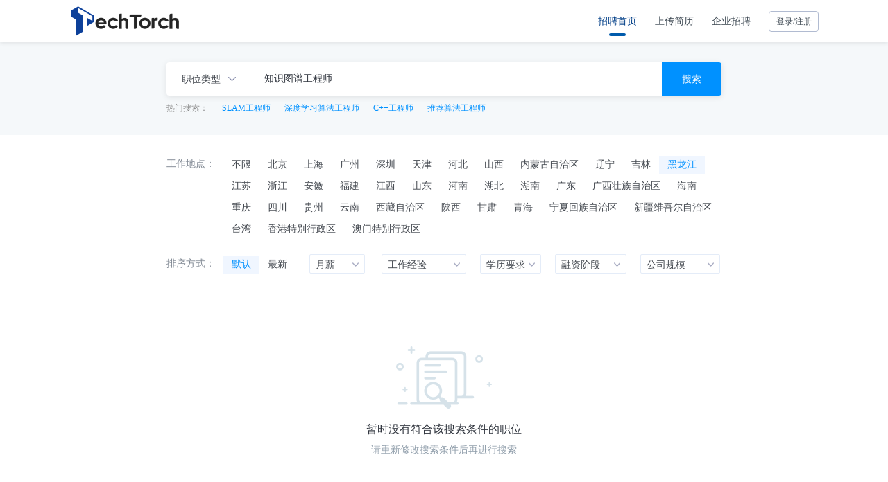

--- FILE ---
content_type: text/html; charset=UTF-8
request_url: https://job.shenlanxueyuan.com/search?keyword=%E7%9F%A5%E8%AF%86%E5%9B%BE%E8%B0%B1%E5%B7%A5%E7%A8%8B%E5%B8%88&order_by=none&addr_id=360000&new_addr_id=360000&new_addr_id=230000
body_size: 13309
content:
<!DOCTYPE html>
<html>
	<head>
		<meta charset="utf-8" />
		<meta name="viewport" content="width=device-width, initial-scale=1.0, maximum-scale=1.0, user-scalable=no">
		<meta http-equiv="X-UA-Compatible" content="IE=Edge，chrome=1">
		<!--### 让360双核浏览器用webkit内核渲染页面 -->
		<link href="https://stajob.shenlanxueyuan.com/favicon.ico?v=2022012001" rel="shortcut icon">
		<meta name="renderer" content="webkit">
		<link rel="stylesheet" type="text/css" href="https://stajob.shenlanxueyuan.com/layui/css/layui.css?v=2022012001">
		<link rel="stylesheet" type="text/css" href="https://stajob.shenlanxueyuan.com/css/pc_css/resetstyle.css?v=2022012001">
		<link rel="stylesheet" type="text/css" href="https://stajob.shenlanxueyuan.com/css/pc_css/header-footer.css?v=2022012001">
		<link rel="stylesheet" type="text/css" href="https://stajob.shenlanxueyuan.com/css/pc_css/swiper.min.css?v=2022012001">
				<link rel="stylesheet" type="text/css" href="https://stajob.shenlanxueyuan.com/css/job2021.min.css?v=2022012001" >
				<!-- <link rel="stylesheet" href="css/company-detail.css" /> -->
		<title>TechTorch-专注新技术招聘</title>
	</head>
	<body>
		
		<!--###header-->
		<div class="header_bg">
			<div class="slam_header ">
				<a class="header_logo clearfix fl" href="/" >
					<img src="https://stajob.shenlanxueyuan.com/img/2021/TechTorch@2x.png?v=2022012001" class="fl" />
					<!-- <h1 class="fl">线上招聘专场</h1> -->
				</a>
				<ul class="header-link fr">
					<li>
						<a href="/" class="nav-title active"  style=" text-decoration: none;">招聘首页</a>
					</li>
					<li>
												<a flag-stauts='1' class="nav-title js-nav-title" href="javascript:;" style="text-decoration: none;" class="ajax_sms_login">上传简历</a>
											</li>
											<li>
							<a flag-stauts='2' class="nav-title js-nav-title" href="javascript:;" style="text-decoration: none;" class="ajax_sms_login">企业招聘</a>
						</li>
					
					<li class="Resume-submitted hide">
												<a class="nav-title" href="javascript:;" class="ajax_sms_login" style=" text-decoration: none;">已投递的岗位</a>
											</li>
					<li class="login-title-entry">
						<div class="login-header">
													<div class="login-btn js-login-btn">
								<span>登录/注册</span>
							</div>
												</div>
					</li>
				</ul>
			</div>
		</div>
		
		<div class="alert-login-dailog hide">
			<div class="alert-login-conent">
				<div class="login-techTorch">
					<img style="width:300px;" src="https://stajob.shenlanxueyuan.com/img/login/cebian_pic@2x.png?v=2022012001" alt="">
					<div class="qrcode">
						<img src="https://stajob.shenlanxueyuan.com/img/login/zhaopin.jpeg?v=2022012001" alt="">
					</div>
					<div class="qrcode-recruit hide" style="background: none;">
						<img src="https://stajob.shenlanxueyuan.com/img/login/zfh@2x.png?v=2022012001" alt="">
						<span class="qrcode-info">如需开通招聘账号，请联系助理</span>
					</div>
				</div>
				<div class="user-search">
					<div class="right-radius" style="position: relative;">
						<div class="close-alert js-close-alert" style="position: absolute;right: 0;">
							<img src="https://stajob.shenlanxueyuan.com/img/login/guanbi_icon@2x.png?v=2022012001" alt="">
						</div>
					</div>

					<div class="tech-login-title">
						<div login-identification="1" class="title-item active">我要找工作</div>
						<div login-identification="2" class="title-item">我要招聘</div>
					</div>

					<div class="user-login-search">
						<form class="search-surface" action="#">
							<!-- 手机号 -->
							<div class="user-phone-box">
								<span>
									<img class="icon-user-login" src="https://stajob.shenlanxueyuan.com/img/login/phone_icon@2x.png?v=2022012001" alt="">
								</span>
								<input class="user-phone js-user-phone" placeholder="请输入手机号" type="text">
								<div class="dowebok-code js-dowebbok">
									<input type="hidden" name="telext" value="86">
									<i class="sl-icon sl-icon-shoujihao1_icon"></i>
									<div style="display: flex;justify-content: space-between;margin-top: 2px;">
									<span class="placeholder-code">+ 86</span><img class="placeholder-icon" src="https://stajob.shenlanxueyuan.com/img/login/zhankai_icon@2x.png?v=2022012001" alt="">
									</div>
									<ul class="moblie-code hide">
										<li value="86">中国 +86</li>
										<li value="1">美国 +1</li>
										<li value="81">日本 +81</li>
										<li value="852">中国香港 +852</li>
										<li value="853">中国澳门 +853</li>
										<li value="886">中国台湾 +886</li>
										<li value="60">马来西亚 +60</li>
										<li value="61">澳大利亚 +61</li>
										<li value="1">加拿大 +1</li>
										<li value="44">英国 +44</li>
										<li value="65">新加坡 +65</li>
										<li value="49">德国 +49</li>
										<li value="7">俄罗斯 +7</li>
										<li value="20">埃及 +20</li>
										<li value="27">南非 +27</li>
										<li value="30">希腊 +30</li>
										<li value="31">荷兰 +31</li>
										<li value="32">比利时 +32</li>
										<li value="33">法国 +33</li>
										<li value="34">西班牙 +34</li>
										<li value="36">匈牙利 +36</li>
										<li value="39">意大利 +39</li>
										<li value="40">罗马尼亚 +40</li>
										<li value="41">瑞士 +41</li>
										<li value="43">奥地利 +43</li>
										<li value="45">丹麦 +45</li>
										<li value="46">瑞典 +46</li>
										<li value="47">挪威 +47</li>
										<li value="48">波兰 +48</li>
										<li value="51">秘鲁 +51</li>
										<li value="52">墨西哥 +52</li>
										<li value="53">古巴 +53</li>
										<li value="54">阿根廷 +54</li>
										<li value="55">巴西 +55</li>
										<li value="56">智利 +56</li>
										<li value="57">哥伦比亚 +57</li>
										<li value="58">委内瑞拉 +58</li>
										<li value="62">印度尼西亚 +62</li>
										<li value="63">菲律宾 +63</li>
										<li value="64">新西兰 +64</li>
										<li value="66">泰国 +66</li>
										<li value="7">哈萨克斯坦 +7</li>
										<li value="82">韩国 +82</li>
										<li value="84">越南 +84</li>
										<li value="90">土耳其 +90</li>
										<li value="91">印度 +91</li>
										<li value="92">巴基斯坦 +92</li>
										<li value="93">阿富汗 +93</li>
										<li value="94">斯里兰卡 +94</li>
										<li value="95">缅甸 +95</li>
										<li value="98">伊朗 +98</li>
										<li value="212">摩洛哥 +212</li>
										<li value="213">阿尔及利亚 +213</li>
										<li value="216">突尼斯 +216</li>
										<li value="218">利比亚 +218</li>
										<li value="220">冈比亚 +220</li>
										<li value="221">塞内加尔 +221</li>
										<li value="223">马里 +223</li>
										<li value="224">几内亚 +224</li>
										<li value="225">科特迪瓦 +225</li>
										<li value="226">布基纳法索 +226</li>
										<li value="227">尼日尔 +227</li>
										<li value="228">多哥 +228</li>
										<li value="229">贝宁 +229</li>
										<li value="230">毛里求斯 +230</li>
										<li value="231">利比里亚 +231</li>
										<li value="232">塞拉利昂 +232</li>
										<li value="233">加纳 +233</li>
										<li value="234">尼日利亚 +234</li>
										<li value="235">乍得 +235</li>
										<li value="236">中非共和国 +236</li>
										<li value="237">喀麦隆 +237</li>
										<li value="239">圣多美和普林西比 +239</li>
										<li value="241">加蓬 +241</li>
										<li value="243">刚果民主共和国 +243</li>
										<li value="244">安哥拉 +244</li>
										<li value="247">阿森松岛 +247</li>
										<li value="248">塞舌尔 +248</li>
										<li value="249">苏丹 +249</li>
										<li value="251">埃塞俄比亚 +251</li>
										<li value="252">索马里 +252</li>
										<li value="253">吉布提 +253</li>
										<li value="254">肯尼亚 +254</li>
										<li value="255">坦桑尼亚 +255</li>
										<li value="256">乌干达 +256</li>
										<li value="257">布隆迪 +257</li>
										<li value="258">莫桑比克 +258</li>
										<li value="260">赞比亚 +260</li>
										<li value="261">马达加斯加 +261</li>
										<li value="263">津巴布韦 +263</li>
										<li value="264">纳米比亚 +264</li>
										<li value="265">马拉维 +265</li>
										<li value="266">莱索托 +266</li>
										<li value="267">博茨瓦纳 +267</li>
										<li value="268">斯威士兰 +268</li>
										<li value="350">直布罗陀 +350</li>
										<li value="351">葡萄牙 +351</li>
										<li value="352">卢森堡 +352</li>
										<li value="353">爱尔兰 +353</li>
										<li value="354">冰岛 +354</li>
										<li value="355">阿尔巴尼亚 +355</li>
										<li value="356">马耳他 +356</li>
										<li value="357">塞浦路斯 +357</li>
										<li value="358">芬兰 +358</li>
										<li value="359">保加利亚 +359</li>
										<li value="370">立陶宛 +370</li>
										<li value="371">拉脱维亚 +371</li>
										<li value="372">爱沙尼亚 +372</li>
										<li value="373">摩尔多瓦 +373</li>
										<li value="374">亚美尼亚 +374</li>
										<li value="375">白俄罗斯 +375</li>
										<li value="376">安道尔共和国 +376</li>
										<li value="377">摩纳哥 +377</li>
										<li value="378">圣马力诺 +378</li>
										<li value="380">乌克兰 +380</li>
										<li value="386">斯洛文尼亚 +386</li>
										<li value="420">捷克 +420</li>
										<li value="421">斯洛伐克 +421</li>
										<li value="423">列支敦士登 +423</li>
										<li value="501">伯利兹 +501</li>
										<li value="502">瓜地马拉 +502</li>
										<li value="503">萨尔瓦多 +503</li>
										<li value="504">洪都拉斯 +504</li>
										<li value="505">尼加拉瓜 +505</li>
										<li value="506">哥斯达黎加 +506</li>
										<li value="507">巴拿马 +507</li>
										<li value="509">海地 +509</li>
										<li value="591">玻利维亚 +591</li>
										<li value="592">圭亚那 +592</li>
										<li value="593">厄瓜多尔 +593</li>
										<li value="594">法属圭亚那 +594</li>
										<li value="595">巴拉圭 +595</li>
										<li value="596">马提尼克 +596</li>
										<li value="597">苏里南 +597</li>
										<li value="598">乌拉圭 +598</li>
										<li value="673">文莱 +673</li>
										<li value="675">巴布亚新几内亚 +675</li>
										<li value="676">汤加 +676</li>
										<li value="677">所罗门群岛 +677</li>
										<li value="679">斐济 +679</li>
										<li value="682">库克群岛 +682</li>
										<li value="689">法属波利尼西亚 +689</li>
										<li value="855">柬埔寨 +855</li>
										<li value="856">老挝 +856</li>
										<li value="880">孟加拉国 +880</li>
										<li value="960">马尔代夫 +960</li>
										<li value="961">黎巴嫩 +961</li>
										<li value="962">约旦 +962</li>
										<li value="963">叙利亚 +963</li>
										<li value="964">伊拉克 +964</li>
										<li value="965">科威特 +965</li>
										<li value="966">沙特阿拉伯 +966</li>
										<li value="967">也门 +967</li>
										<li value="968">阿曼 +968</li>
										<li value="971">阿拉伯联合酋长国 +971</li>
										<li value="972">以色列 +972</li>
										<li value="973">巴林 +973</li>
										<li value="974">卡塔尔 +974</li>
										<li value="976">蒙古 +976</li>
										<li value="977">尼泊尔 +977</li>
										<li value="992">塔吉克斯坦 +992</li>
										<li value="993">土库曼斯坦 +993</li>
										<li value="994">阿塞拜疆 +994</li>
										<li value="995">格鲁吉亚 +995</li>
										<li value="996">吉尔吉斯斯坦 +996</li>
										<li value="998">乌兹别克斯坦 +998</li>
										<li value="1242">巴哈马 +1242</li>
										<li value="1246">巴巴多斯 +1246</li>
										<li value="1264">安圭拉岛 +1264</li>
										<li value="1268">安提瓜和巴布达 +1268</li>
										<li value="1345">开曼群岛 +1345</li>
										<li value="1441">百慕大群岛 +1441</li>
										<li value="1473">格林纳达 +1473</li>
										<li value="1664">蒙特塞拉特岛 +1664</li>
										<li value="1671">关岛 +1671</li>
										<li value="222">毛里塔尼亚 +222</li>
										<li value="1758">圣露西亚 +1758</li>
										<li value="1787">波多黎各 +1787</li>
										<li value="1809">多明尼加共和国 +1809</li>
										<li value="1868">特立尼达和多巴哥 +1868</li>
										<li value="1876">牙买加 +1876</li>
										<li value="381">塞尔维亚共和国 +381</li>
										<!-- {{ tel_li_select_options(86) }} -->
									</ul>
								</div>
							</div>
							
							<!-- 短信验证码 -->
							<div class="phone-code-box">
								<span>
									<img class="icon-user-login" src="https://stajob.shenlanxueyuan.com/img/login/mima_icon@2x.png?v=2022012001" alt="">
								</span>
								<input class="phone-code js-phone-code" placeholder="请输入短信验证码" type="text">
								<span class="get-message-code js-get-message-code">获取短信验证码</span>
							</div>
							<div class="btn-login js-submit-login">
								<a class="submit-login" href="javascript:;">注册/登录</a>
							</div>
							<div class="user-agreement">
								<input class="agreement-sections" type="checkbox">	请先阅读并同意 <a href="https://www.shenlanxueyuan.com/page/agreement" target="_blank" class="user-agre">《用户协议》</a>和 <a href="https://www.shenlanxueyuan.com/page/17" target="_blank" class="user-agre">《隐私协议》</a>
							</div>
						</form>
					</div>

					<div class="user-login-search-recruit hide">
						<!-- 邮箱 -->
						<div class="user-phone-box-email">
							<span>
								<img class="icon-user-login" src="https://stajob.shenlanxueyuan.com/img/login/phone_icon@2x.png?v=2022012001" alt="">
							</span>
							<input class="user-phone-recruit js-user-phone-recruit" placeholder="请输入邮箱" type="text">
						</div>
						<!-- 密码 -->
						<div class="phone-code-box-recruit">
							<span>
								<img class="icon-user-login" src="https://stajob.shenlanxueyuan.com/img/login/mima_icon@2x.png?v=2022012001" alt="">
							</span>
							<input class="phone-code-recruit js-phone-code-recruit" placeholder="请输入密码" type="password">
						</div>
						<div class="btn-login-recruit js-submit-login-recruit">
							<a class="submit-login-recruit">登录</a>
						</div>
					</div>
				</div>
			</div>
		</div>

	<script src="https://stajob.shenlanxueyuan.com/js/jquery-1.10.2.min.js?v=2022012001"></script>
	<script src="https://stajob.shenlanxueyuan.com/js/dist/md5.js?v=2022012001"></script>
	<script>
		let moblieCodeItem = '';
		//切换高亮
		let userPhone = '';
		let phoneCode = '';
		//手机号编码 默认中国
		let moblieCode = '86';
		//验证码倒计时
		let timer = '';
		//登陆状态
		
		//判断登陆入口
		let flagStatus = '';
		//判断是工作登陆 or 招聘登陆
		let userPhoneRecruit = '';
		let	phoneCodeRecruit = '';
		let ident = '1';
		
		let techTitle = document.querySelectorAll('.tech-login-title .title-item');
		//判断用户是否在登陆
		let user_info = JSON.parse(getCookie('user_info')) || '';
		if ( user_info ) {
			$('.login-btn').addClass('hide');
			$('.user-info-phone').removeClass('hide');
			$('.user-info-phone').html(`<span style="padding-right: 6px">${user_info.userPhone}</span><img class="triangle" style="width: 6px;height: 4px;padding-bottom: 4px;" src="https://stajob.shenlanxueyuan.com/img/login/xialajiantou_icon@2x.png?v=2022012001">`);
		}
		if ( user_info.jurisdiction ) {
			$('.login-title-entry').addClass('hide');
			$('.Resume-submitted').removeClass('hide');
		}
		$(document).off('mouseover','body').on('mouseover','body',function() {
			// $('.user-frame').addClass('hide');
			$('.triangle').css({
				"transform": "rotate(0deg)"
			})
		})
		//鼠标滑过手机号
		$(document).off('mouseover','.user-info-phone').on('mouseover','.user-info-phone',function(e) {
			$('.triangle').css({
				"transform": "rotate(180deg)"
			})
			$('.user-frame').removeClass('hide');
			e.stopPropagation();
		})
		$(document).off('click','.js-nav-title').on('click','.js-nav-title',function() {
			flagStatus='';
			flagStatus = $(this).attr('flag-stauts');
			$('.alert-login-dailog').removeClass('hide');
			if (flagStatus == 2) {
				$('.qrcode').addClass('hide');
				$('.qrcode-recruit').removeClass('hide');

				$('.user-login-search').addClass('hide');
				$('.user-login-search-recruit').removeClass('hide');

				for(let i=0; i<techTitle.length; i++) {
					techTitle[i].className='title-item';
					if (flagStatus == 2) {
						techTitle[1].className = 'title-item active';
					}
				}
			} else {
				techTitle[0].className = 'title-item active';
				techTitle[1].className = 'title-item';
				$('.qrcode').removeClass('hide');
				$('.qrcode-recruit').addClass('hide');

				$('.user-login-search').removeClass('hide');
				$('.user-login-search-recruit').addClass('hide');
			}
		})
		$(document).off('mouseleave','.user-frame').on('mouseleave','.user-frame',function() {
			$('.triangle').css({
				"transform": "rotate(0deg)"
			})
			$('.user-frame').addClass('hide');
		})
		//登陆注册头部 
		$(document).off('click','.js-login-btn').on('click','.js-login-btn',function() {
			flagStatus='';
			techTitle[0].className = 'title-item active';
			techTitle[1].className = 'title-item';
			
			$('.user-login-search').removeClass('hide');
			$('.user-login-search-recruit').addClass('hide');
			$('.qrcode').removeClass('hide');
			$('.qrcode-recruit').addClass('hide');
			$('.alert-login-dailog').removeClass('hide');
		})
		//关闭
		$(document).off('click','.js-close-alert').on('click','.js-close-alert',function(){
			$('.alert-login-dailog').addClass('hide');
		});
		//手机号码编号
		$(document).off('click','.js-dowebbok').on('click','.js-dowebbok',function(){
			$('.moblie-code').removeClass('hide');
			moblieCodeItem = document.querySelectorAll('.moblie-code li');
			for(let i=0; i<moblieCodeItem.length; i++) {
				moblieCodeItem[i].onclick = function(e) {
					moblieCode = $(this).attr('value');
					$('.placeholder-code').text(`+${$(this).attr('value')}`);
					$('.moblie-code').addClass('hide');
					e.stopPropagation();
				}
			}
		})
		//切换登陆模式
		$('.user-search .tech-login-title .title-item').click(function() {
			$(this).addClass("active").siblings().removeClass("active");
			ident = $(this).attr('login-identification');
			if (ident == 2) {
				$('.qrcode').addClass('hide');
				$('.qrcode-recruit').removeClass('hide');
				
				$('.user-login-search').addClass('hide');
				$('.user-login-search-recruit').removeClass('hide');
			} else {
				$('.user-login-search').removeClass('hide');
				$('.user-login-search-recruit').addClass('hide');

				$('.qrcode').removeClass('hide');
				$('.qrcode-recruit').addClass('hide');
			}
		})
		
		//发送验证码
		$(document).off('click','.js-get-message-code').on('click','.js-get-message-code',function() {
			if (userPhone) {
				if (userPhone.length < 6 || userPhone.length > 11) {
					layer.msg('手机号格式有误请重新输入！');
					return;
				}
			} else {
				layer.msg('请输入手机号！');
				return;
			}
			
			$.ajax({
				url: '/send_sms_code',
				type: 'post',
				data: {
					areaCode: moblieCode,
					phoneNumber: userPhone
				},
				dataType: 'json',
				success: function (respone) {
					if (respone.code == 0) {
						timer=60;
						codeSettime();
					}
					if (respone.code == 3) {
						layer.msg(respone.message);
					}
					else{
						layer.msg(respone.message);
					}
				},
				error: function (err) {
					layer.msg('Oops ,网络错误了，请刷新重试');
				}
			})
		})
		$(document).off('input','.js-user-phone-recruit').on('input','.js-user-phone-recruit',function() {
			userPhoneRecruit = $('.user-phone-recruit').val();
			userSearchValRecruit();
		})
		$(document).off('input','.js-phone-code-recruit').on('input','.js-phone-code-recruit',function() {
			phoneCodeRecruit = $('.phone-code-recruit').val();
			userSearchValRecruit();
		})
		$(document).off('input','.js-user-phone').on('input','.js-user-phone',function(){
			userPhone = $('.user-phone').val();
			userSearchVal()
		})
		$(document).off('input','.js-phone-code').on('input','.js-phone-code',function(){
			phoneCode = $('.phone-code').val();
			userSearchVal()
		})
		//登陆
		$(document).off('click','.js-submit-login').on('click','.js-submit-login',function(){
				if (userPhone && phoneCode) {
					if ($(".agreement-sections[type='checkbox']").is(':checked')) {
						$.ajax({
							url: '/ajax_sms_login',
							type: 'post',
							data: {
								phoneNumber: userPhone,
								msgcode: phoneCode
							},
							dataType: 'json',
							success: function (respone) {
								if (respone.code == 674) {
									layer.msg('验证码错误或已过期，请重新输入');
								}
								let respone_user_info = {
									code: respone.code,
									userPhone: filterPhoneNumber(userPhone)
								}
								if (respone.code == 0) {
									setCookie('user_info', respone_user_info, 2);
									if(flagStatus == '1') {
										window.location.href = '/myresume';
									} else {
										window.location.reload();
									}
								}
								if(respone.code == 672) {
									layer.msg('请输入正确的验证码');
								}
							},
							error: function (err) {
								layer.msg('网络错误了，请刷新重试');
							}
						})
					} else {
						layer.msg('请勾选用户协议!');
					}
				} else {
					return;
				}
		})
		$(document).off('click','.js-submit-login-recruit').on('click','.js-submit-login-recruit',function() {
			if (userPhoneRecruit || phoneCodeRecruit ) {
				$.ajax({
					url: '/admin/login',
					type: 'post',
					data: {
						name: userPhoneRecruit,
						pass: hex_md5(phoneCodeRecruit)
					},
					dataType: 'json',
					success: function (respone) {
						if (respone.code == 0) {
							let respone_user_info = {
								code: respone.code,
								userPhone: userPhoneRecruit,
								jurisdiction: 1
							}
							setCookie('user_info', respone_user_info, 2);
							window.open(respone.data.url);
						}
						if (respone.code == '605') {
							layer.msg(respone.message);
						}
					},
					error: function (err) {
						layer.msg('网络错误了，请刷新重试');
					}
				})
			}
		})

		//退出
		$(document).off('click','.js-sign-out').on('click','.js-sign-out',function() {
			delCookie('user_info');
			$.ajax({
				url: '/logout',
				type: 'get',
				dataType: 'json',
				success: function (respone) {
					if (respone.code == 0 ) {
						window.location.reload();
					}
				}
			})
		})
		function userSearchVal() {
			if ( userPhone !='' && phoneCode !='' ) {
				$('.btn-login').css({
					"background-color": "#0D4099"
				})
			} else {
				$('.btn-login').css({
					"background-color": "#C5DBFF"
				})
			}
		}
		function userSearchValRecruit() {
			if ( userPhoneRecruit !='' && phoneCodeRecruit !='' ) {
				$('.btn-login-recruit').css({
					"background-color": "#0D4099"
				})
			} else {
				$('.btn-login-recruit').css({
					"background-color": "#C5DBFF"
				})
			}
		}
		function codeSettime() { //发送验证码倒计时
			if (timer == 0) {
				timer = 60;
				$('.get-message-code').css({
					"color":'#0D4099'
				})
				$('.get-message-code').text('获取短信验证码');
				return;
			} else {
				$('.get-message-code').css({
					"color":'#CCD0D4' 
				})
				$('.get-message-code').text(`${timer}s后重新获取`);
				timer--;
			}
			setTimeout(function () {
				codeSettime();
			}, 1000);
		}

		function testNum(){
			var testValue = $('#test').val().replace(/\D/g, '').replace(/....(?!$)/g, '$& '); //替换空格前4位数字为4位数字加空格
			$('#test').val(testValue);
		}

		function filterPhoneNumber(phoneNumber) {
			let reg = /^1[3456789]{1}\d{9}$/	//必须是以1开头，第二位必须是3-9中的任意一个数，后面9位必须是数字
			//校验手机号是否正确
			if (reg.test(phoneNumber)) {
				phoneNumber = phoneNumber.toString()	//先强制转换成字符串类型
				return phoneNumber.replace(/^(\d{3})\d{4}(\d{4})$/, '$1****$2')
			} else {
				return ''
			}
		}

		function setCookie(cname, value, exdays) {
			var d = new Date();
			d.setTime(d.getTime() + (exdays*24*60*60*1000));
			var expires = "expires="+d.toUTCString();
			document.cookie = cname + "=" + JSON.stringify(value)+ "; " + expires;
		}
		function getCookie(name) {
			var arr,reg=new RegExp("(^| )"+name+"=([^;]*)(;|$)");
			if(arr=document.cookie.match(reg))
				return (arr[2]);
			else
				return null;
		}
		function delCookie(name) {
			var exp = new Date();
			exp.setTime(exp.getTime() - 1);
			var cval=getCookie(name);
			if(cval!=null)
			document.cookie= name + "="+cval+";expires="+exp.toGMTString();
		}
	</script>
<div class="common-box800 mt30">
	<form class="search-wrap">
		<div class="select dowebok form-input" >
			<input type="hidden" name="position_type" value="">
			<span class="placeholder">职位类型</span>
			<ul>

                                        <li  date-value="0">不限</li>
                                            <li  date-value="1">实习</li>
                                            <li  date-value="2">校招</li>
                                            <li  date-value="3">社招</li>
                    			</ul>
		</div>
	  <input type="text" name="keyword" value="知识图谱工程师" placeholder="搜索职位、公司">
	  <button type="submit" class="btn-search">搜索</button>
	</form>
	<div class="common-box800 mt10 search-wrap-hot">
		<h4>热门搜索：</h4> 
		<div class="jobs-list">
                                <a href="/search?keyword=SLAM%E5%B7%A5%E7%A8%8B%E5%B8%88" class="item">SLAM工程师</a>
                                    <a href="/search?keyword=%E6%B7%B1%E5%BA%A6%E5%AD%A6%E4%B9%A0%E7%AE%97%E6%B3%95%E5%B7%A5%E7%A8%8B%E5%B8%88" class="item">深度学习算法工程师</a>
                                    <a href="/search?keyword=C%2B%2B%E5%B7%A5%E7%A8%8B%E5%B8%88" class="item">C++工程师</a>
                                    <a href="/search?keyword=%E6%8E%A8%E8%8D%90%E7%AE%97%E6%B3%95%E5%B7%A5%E7%A8%8B%E5%B8%88" class="item">推荐算法工程师</a>
                		</div>
	</div>
</div>

<article class="search-box mt30">
	<!-- 工作地点 -->
	<div class="common-box800 job-city">
		<span class="label">工作地点：</span>
                        <a href="/search?keyword=%E7%9F%A5%E8%AF%86%E5%9B%BE%E8%B0%B1%E5%B7%A5%E7%A8%8B%E5%B8%88&order_by=none&addr_id=230000&new_addr_id=230000&new_addr_id=0" class="city-item ">不限</a>
                            <a href="/search?keyword=%E7%9F%A5%E8%AF%86%E5%9B%BE%E8%B0%B1%E5%B7%A5%E7%A8%8B%E5%B8%88&order_by=none&addr_id=230000&new_addr_id=230000&new_addr_id=110000" class="city-item ">北京</a>
                            <a href="/search?keyword=%E7%9F%A5%E8%AF%86%E5%9B%BE%E8%B0%B1%E5%B7%A5%E7%A8%8B%E5%B8%88&order_by=none&addr_id=230000&new_addr_id=230000&new_addr_id=310000" class="city-item ">上海</a>
                            <a href="/search?keyword=%E7%9F%A5%E8%AF%86%E5%9B%BE%E8%B0%B1%E5%B7%A5%E7%A8%8B%E5%B8%88&order_by=none&addr_id=230000&new_addr_id=230000&new_addr_id=110001" class="city-item ">广州</a>
                            <a href="/search?keyword=%E7%9F%A5%E8%AF%86%E5%9B%BE%E8%B0%B1%E5%B7%A5%E7%A8%8B%E5%B8%88&order_by=none&addr_id=230000&new_addr_id=230000&new_addr_id=310001" class="city-item ">深圳</a>
                            <a href="/search?keyword=%E7%9F%A5%E8%AF%86%E5%9B%BE%E8%B0%B1%E5%B7%A5%E7%A8%8B%E5%B8%88&order_by=none&addr_id=230000&new_addr_id=230000&new_addr_id=120000" class="city-item ">天津</a>
                            <a href="/search?keyword=%E7%9F%A5%E8%AF%86%E5%9B%BE%E8%B0%B1%E5%B7%A5%E7%A8%8B%E5%B8%88&order_by=none&addr_id=230000&new_addr_id=230000&new_addr_id=130000" class="city-item ">河北</a>
                            <a href="/search?keyword=%E7%9F%A5%E8%AF%86%E5%9B%BE%E8%B0%B1%E5%B7%A5%E7%A8%8B%E5%B8%88&order_by=none&addr_id=230000&new_addr_id=230000&new_addr_id=140000" class="city-item ">山西</a>
                            <a href="/search?keyword=%E7%9F%A5%E8%AF%86%E5%9B%BE%E8%B0%B1%E5%B7%A5%E7%A8%8B%E5%B8%88&order_by=none&addr_id=230000&new_addr_id=230000&new_addr_id=150000" class="city-item ">内蒙古自治区</a>
                            <a href="/search?keyword=%E7%9F%A5%E8%AF%86%E5%9B%BE%E8%B0%B1%E5%B7%A5%E7%A8%8B%E5%B8%88&order_by=none&addr_id=230000&new_addr_id=230000&new_addr_id=210000" class="city-item ">辽宁</a>
                            <a href="/search?keyword=%E7%9F%A5%E8%AF%86%E5%9B%BE%E8%B0%B1%E5%B7%A5%E7%A8%8B%E5%B8%88&order_by=none&addr_id=230000&new_addr_id=230000&new_addr_id=220000" class="city-item ">吉林</a>
                            <a href="/search?keyword=%E7%9F%A5%E8%AF%86%E5%9B%BE%E8%B0%B1%E5%B7%A5%E7%A8%8B%E5%B8%88&order_by=none&addr_id=230000&new_addr_id=230000&new_addr_id=230000" class="city-item active">黑龙江</a>
                            <a href="/search?keyword=%E7%9F%A5%E8%AF%86%E5%9B%BE%E8%B0%B1%E5%B7%A5%E7%A8%8B%E5%B8%88&order_by=none&addr_id=230000&new_addr_id=230000&new_addr_id=320000" class="city-item ">江苏</a>
                            <a href="/search?keyword=%E7%9F%A5%E8%AF%86%E5%9B%BE%E8%B0%B1%E5%B7%A5%E7%A8%8B%E5%B8%88&order_by=none&addr_id=230000&new_addr_id=230000&new_addr_id=330000" class="city-item ">浙江</a>
                            <a href="/search?keyword=%E7%9F%A5%E8%AF%86%E5%9B%BE%E8%B0%B1%E5%B7%A5%E7%A8%8B%E5%B8%88&order_by=none&addr_id=230000&new_addr_id=230000&new_addr_id=340000" class="city-item ">安徽</a>
                            <a href="/search?keyword=%E7%9F%A5%E8%AF%86%E5%9B%BE%E8%B0%B1%E5%B7%A5%E7%A8%8B%E5%B8%88&order_by=none&addr_id=230000&new_addr_id=230000&new_addr_id=350000" class="city-item ">福建</a>
                            <a href="/search?keyword=%E7%9F%A5%E8%AF%86%E5%9B%BE%E8%B0%B1%E5%B7%A5%E7%A8%8B%E5%B8%88&order_by=none&addr_id=230000&new_addr_id=230000&new_addr_id=360000" class="city-item ">江西</a>
                            <a href="/search?keyword=%E7%9F%A5%E8%AF%86%E5%9B%BE%E8%B0%B1%E5%B7%A5%E7%A8%8B%E5%B8%88&order_by=none&addr_id=230000&new_addr_id=230000&new_addr_id=370000" class="city-item ">山东</a>
                            <a href="/search?keyword=%E7%9F%A5%E8%AF%86%E5%9B%BE%E8%B0%B1%E5%B7%A5%E7%A8%8B%E5%B8%88&order_by=none&addr_id=230000&new_addr_id=230000&new_addr_id=410000" class="city-item ">河南</a>
                            <a href="/search?keyword=%E7%9F%A5%E8%AF%86%E5%9B%BE%E8%B0%B1%E5%B7%A5%E7%A8%8B%E5%B8%88&order_by=none&addr_id=230000&new_addr_id=230000&new_addr_id=420000" class="city-item ">湖北</a>
                            <a href="/search?keyword=%E7%9F%A5%E8%AF%86%E5%9B%BE%E8%B0%B1%E5%B7%A5%E7%A8%8B%E5%B8%88&order_by=none&addr_id=230000&new_addr_id=230000&new_addr_id=430000" class="city-item ">湖南</a>
                            <a href="/search?keyword=%E7%9F%A5%E8%AF%86%E5%9B%BE%E8%B0%B1%E5%B7%A5%E7%A8%8B%E5%B8%88&order_by=none&addr_id=230000&new_addr_id=230000&new_addr_id=440000" class="city-item ">广东</a>
                            <a href="/search?keyword=%E7%9F%A5%E8%AF%86%E5%9B%BE%E8%B0%B1%E5%B7%A5%E7%A8%8B%E5%B8%88&order_by=none&addr_id=230000&new_addr_id=230000&new_addr_id=450000" class="city-item ">广西壮族自治区</a>
                            <a href="/search?keyword=%E7%9F%A5%E8%AF%86%E5%9B%BE%E8%B0%B1%E5%B7%A5%E7%A8%8B%E5%B8%88&order_by=none&addr_id=230000&new_addr_id=230000&new_addr_id=460000" class="city-item ">海南</a>
                            <a href="/search?keyword=%E7%9F%A5%E8%AF%86%E5%9B%BE%E8%B0%B1%E5%B7%A5%E7%A8%8B%E5%B8%88&order_by=none&addr_id=230000&new_addr_id=230000&new_addr_id=500000" class="city-item ">重庆</a>
                            <a href="/search?keyword=%E7%9F%A5%E8%AF%86%E5%9B%BE%E8%B0%B1%E5%B7%A5%E7%A8%8B%E5%B8%88&order_by=none&addr_id=230000&new_addr_id=230000&new_addr_id=510000" class="city-item ">四川</a>
                            <a href="/search?keyword=%E7%9F%A5%E8%AF%86%E5%9B%BE%E8%B0%B1%E5%B7%A5%E7%A8%8B%E5%B8%88&order_by=none&addr_id=230000&new_addr_id=230000&new_addr_id=520000" class="city-item ">贵州</a>
                            <a href="/search?keyword=%E7%9F%A5%E8%AF%86%E5%9B%BE%E8%B0%B1%E5%B7%A5%E7%A8%8B%E5%B8%88&order_by=none&addr_id=230000&new_addr_id=230000&new_addr_id=530000" class="city-item ">云南</a>
                            <a href="/search?keyword=%E7%9F%A5%E8%AF%86%E5%9B%BE%E8%B0%B1%E5%B7%A5%E7%A8%8B%E5%B8%88&order_by=none&addr_id=230000&new_addr_id=230000&new_addr_id=540000" class="city-item ">西藏自治区</a>
                            <a href="/search?keyword=%E7%9F%A5%E8%AF%86%E5%9B%BE%E8%B0%B1%E5%B7%A5%E7%A8%8B%E5%B8%88&order_by=none&addr_id=230000&new_addr_id=230000&new_addr_id=610000" class="city-item ">陕西</a>
                            <a href="/search?keyword=%E7%9F%A5%E8%AF%86%E5%9B%BE%E8%B0%B1%E5%B7%A5%E7%A8%8B%E5%B8%88&order_by=none&addr_id=230000&new_addr_id=230000&new_addr_id=620000" class="city-item ">甘肃</a>
                            <a href="/search?keyword=%E7%9F%A5%E8%AF%86%E5%9B%BE%E8%B0%B1%E5%B7%A5%E7%A8%8B%E5%B8%88&order_by=none&addr_id=230000&new_addr_id=230000&new_addr_id=630000" class="city-item ">青海</a>
                            <a href="/search?keyword=%E7%9F%A5%E8%AF%86%E5%9B%BE%E8%B0%B1%E5%B7%A5%E7%A8%8B%E5%B8%88&order_by=none&addr_id=230000&new_addr_id=230000&new_addr_id=640000" class="city-item ">宁夏回族自治区</a>
                            <a href="/search?keyword=%E7%9F%A5%E8%AF%86%E5%9B%BE%E8%B0%B1%E5%B7%A5%E7%A8%8B%E5%B8%88&order_by=none&addr_id=230000&new_addr_id=230000&new_addr_id=650000" class="city-item ">新疆维吾尔自治区</a>
                            <a href="/search?keyword=%E7%9F%A5%E8%AF%86%E5%9B%BE%E8%B0%B1%E5%B7%A5%E7%A8%8B%E5%B8%88&order_by=none&addr_id=230000&new_addr_id=230000&new_addr_id=710000" class="city-item ">台湾</a>
                            <a href="/search?keyword=%E7%9F%A5%E8%AF%86%E5%9B%BE%E8%B0%B1%E5%B7%A5%E7%A8%8B%E5%B8%88&order_by=none&addr_id=230000&new_addr_id=230000&new_addr_id=810000" class="city-item ">香港特别行政区</a>
                            <a href="/search?keyword=%E7%9F%A5%E8%AF%86%E5%9B%BE%E8%B0%B1%E5%B7%A5%E7%A8%8B%E5%B8%88&order_by=none&addr_id=230000&new_addr_id=230000&new_addr_id=820000" class="city-item ">澳门特别行政区</a>
            
	</div>
	<!-- 排序方式 -->
	<div class="mt20 common-box800 job-condition" id="form-select"  data-formurl="/search?keyword=%E7%9F%A5%E8%AF%86%E5%9B%BE%E8%B0%B1%E5%B7%A5%E7%A8%8B%E5%B8%88&order_by=none&addr_id=230000&new_addr_id=230000">
		<span class="label">排序方式：</span>
		<a href="/search?keyword=%E7%9F%A5%E8%AF%86%E5%9B%BE%E8%B0%B1%E5%B7%A5%E7%A8%8B%E5%B8%88&order_by=none&addr_id=230000&new_addr_id=230000&order_by=none" class="item active">默认</a>
		<a href="/search?keyword=%E7%9F%A5%E8%AF%86%E5%9B%BE%E8%B0%B1%E5%B7%A5%E7%A8%8B%E5%B8%88&order_by=none&addr_id=230000&new_addr_id=230000&order_by=latest" class="item ">最新</a>
		<div class="select dowebok form-input" style="width:80px; margin-right:4px;">
			<input type="hidden" name="reward" value="">
			<span class="placeholder">月薪</span>
			<ul class="bg">
                                        <li  date-value="1">不限</li>
                                            <li  date-value="2">2k以下</li>
                                            <li  date-value="3">2k-5k</li>
                                            <li  date-value="4">5k-10k</li>
                                            <li  date-value="5">11k-15k</li>
                                            <li  date-value="6">16k-25k</li>
                                            <li  date-value="7">26k-50k</li>
                                            <li  date-value="8">50k以上</li>
                                            <li  date-value="9">面议</li>
                    			</ul>
		</div>
		<div class="select dowebok form-input"  style="width:122px;">
			<input type="hidden" name="working_years" value="">
			<span class="placeholder">工作经验</span>
			<ul class="bg">
                                        <li  date-value="1">经验不限</li>
                                            <li  date-value="2">1年及以下</li>
                                            <li  date-value="3">1-3年</li>
                                            <li  date-value="4">3-5年</li>
                                            <li  date-value="5">5-10年</li>
                                            <li  date-value="6">10年及以上</li>
                    			</ul>
		</div>
		<div class="select dowebok form-input"  style="width:88px;">
			<input type="hidden" name="education" value="">
			<span class="placeholder">学历要求</span>
			<ul class="bg">
                                        <li  date-value="1">学历不限</li>
                                            <li  date-value="2">专科</li>
                                            <li  date-value="3">本科</li>
                                            <li  date-value="4">硕士</li>
                                            <li  date-value="5">博士</li>
                    			</ul>
		</div>
		<div class="select dowebok form-input"  style="width:103px;">
			<input type="hidden" name="financing_stage" value="">
			<span class="placeholder">融资阶段</span>
			<ul class="bg">
                                        <li  date-value="0">不限</li>
                                            <li  date-value="1">未融资</li>
                                            <li  date-value="2">天使轮</li>
                                            <li  date-value="3">A轮</li>
                                            <li  date-value="4">B轮</li>
                                            <li  date-value="5">C轮</li>
                                            <li  date-value="6">D轮</li>
                                            <li  date-value="7">上市公司</li>
                    			</ul>
		</div>
		<div class="select dowebok form-input"  style="width:115px;">
			<input type="hidden" name="people_count" value="">
			<span class="placeholder">公司规模</span>
			<ul class="bg">
                                        <li  date-value="0">不限</li>
                                            <li  date-value="1">少于15人</li>
                                            <li  date-value="2">15-50人</li>
                                            <li  date-value="3">50-150人</li>
                                            <li  date-value="4">150-500人</li>
                                            <li  date-value="5">500-2000人</li>
                                            <li  date-value="6">2000人以上</li>
                    			</ul>
		</div>

	</div>
	<!-- 搜索结果 -->
	<section class="common-box800 search-result mt30">
                                                <div class="empty" style="margin-top: 100px;">
                    <img src="https://stajob.shenlanxueyuan.com//img/2021/sousuokong_icon@2x.png?v=2022012001" alt="暂无搜素职位icon">
                    <p class="tip mt20 mb10">暂时没有符合该搜索条件的职位</p>
                    <p class="tip-sub">请重新修改搜索条件后再进行搜索</p>
                </div>
                            	</section>
    </article>

	<!--底部信息-->
	<div class="footer">
		<div class="footer-con">
			<div class="slxy-logo fl">
				<a class="footer-logo" href="https://www.shenlanxueyuan.com/" target="_blank">
					<img src="https://stajob.shenlanxueyuan.com/img/2021/TechTorchfooter@2x.png?v=2022012001" /></a>
				<p>专注于新技术的招聘平台</p>
			</div>
			<div class="slxy-fr fl">
				<figure class="swhz">
					<img src="https://stajob.shenlanxueyuan.com/img/login/zfh@2x.png?v=2022012001" />
					<p>商务合作
					</p>
				</figure>
				<!-- <figure class="dyh">
					<img src="https://stajob.shenlanxueyuan.com/img/2021/right.jpg?v=2022012001" />
					<p>关注深蓝学院服务号<br>获取最新活动信息</p>
				</figure> -->
			</div>
		</div>
	</div>


	<!-- 登陆 -->
   <div class="job-form-box" style="display:none;" > 
	<div class="slam_login" >
		<h2>快捷登录</h2>
		<div class="phone_number clearfix">
		<div class="pre-tel-box fl">
			<select name="areaCode" class="form-control select-tip-bg">
				<option value="86">中国 +86</option>
				<option value="1">美国 +1</option>
				<option value="81">日本 +81</option>
				<option value="852">中国香港 +852</option>
				<option value="853">中国澳门 +853</option>
				<option value="886">中国台湾 +886</option>
				<option value="60">马来西亚 +60</option>
				<option value="61">澳大利亚 +61</option>
				<option value="1">加拿大 +1</option>
				<option value="44">英国 +44</option>
				<option value="65">新加坡 +65</option>
				<option value="49">德国 +49</option>
				<option value="7">俄罗斯 +7</option>
				<option value="20">埃及 +20</option>
				<option value="27">南非 +27</option>
				<option value="30">希腊 +30</option>
				<option value="31">荷兰 +31</option>
				<option value="32">比利时 +32</option>
				<option value="33">法国 +33</option>
				<option value="34">西班牙 +34</option>
				<option value="36">匈牙利 +36</option>
				<option value="39">意大利 +39</option>
				<option value="40">罗马尼亚 +40</option>
				<option value="41">瑞士 +41</option>
				<option value="43">奥地利 +43</option>
				<option value="45">丹麦 +45</option>
				<option value="46">瑞典 +46</option>
				<option value="47">挪威 +47</option>
				<option value="48">波兰 +48</option>
				<option value="51">秘鲁 +51</option>
				<option value="52">墨西哥 +52</option>
				<option value="53">古巴 +53</option>
				<option value="54">阿根廷 +54</option>
				<option value="55">巴西 +55</option>
				<option value="56">智利 +56</option>
				<option value="57">哥伦比亚 +57</option>
				<option value="58">委内瑞拉 +58</option>
				<option value="62">印度尼西亚 +62</option>
				<option value="63">菲律宾 +63</option>
				<option value="64">新西兰 +64</option>
				<option value="66">泰国 +66</option>
				<option value="7">哈萨克斯坦 +7</option>
				<option value="82">韩国 +82</option>
				<option value="84">越南 +84</option>
				<option value="90">土耳其 +90</option>
				<option value="91">印度 +91</option>
				<option value="92">巴基斯坦 +92</option>
				<option value="93">阿富汗 +93</option>
				<option value="94">斯里兰卡 +94</option>
				<option value="95">缅甸 +95</option>
				<option value="98">伊朗 +98</option>
				<option value="212">摩洛哥 +212</option>
				<option value="213">阿尔及利亚 +213</option>
				<option value="216">突尼斯 +216</option>
				<option value="218">利比亚 +218</option>
				<option value="220">冈比亚 +220</option>
				<option value="221">塞内加尔 +221</option>
				<option value="223">马里 +223</option>
				<option value="224">几内亚 +224</option>
				<option value="225">科特迪瓦 +225</option>
				<option value="226">布基纳法索 +226</option>
				<option value="227">尼日尔 +227</option>
				<option value="228">多哥 +228</option>
				<option value="229">贝宁 +229</option>
				<option value="230">毛里求斯 +230</option>
				<option value="231">利比里亚 +231</option>
				<option value="232">塞拉利昂 +232</option>
				<option value="233">加纳 +233</option>
				<option value="234">尼日利亚 +234</option>
				<option value="235">乍得 +235</option>
				<option value="236">中非共和国 +236</option>
				<option value="237">喀麦隆 +237</option>
				<option value="239">圣多美和普林西比 +239</option>
				<option value="241">加蓬 +241</option>
				<option value="243">刚果民主共和国 +243</option>
				<option value="244">安哥拉 +244</option>
				<option value="247">阿森松岛 +247</option>
				<option value="248">塞舌尔 +248</option>
				<option value="249">苏丹 +249</option>
				<option value="251">埃塞俄比亚 +251</option>
				<option value="252">索马里 +252</option>
				<option value="253">吉布提 +253</option>
				<option value="254">肯尼亚 +254</option>
				<option value="255">坦桑尼亚 +255</option>
				<option value="256">乌干达 +256</option>
				<option value="257">布隆迪 +257</option>
				<option value="258">莫桑比克 +258</option>
				<option value="260">赞比亚 +260</option>
				<option value="261">马达加斯加 +261</option>
				<option value="263">津巴布韦 +263</option>
				<option value="264">纳米比亚 +264</option>
				<option value="265">马拉维 +265</option>
				<option value="266">莱索托 +266</option>
				<option value="267">博茨瓦纳 +267</option>
				<option value="268">斯威士兰 +268</option>
				<option value="350">直布罗陀 +350</option>
				<option value="351">葡萄牙 +351</option>
				<option value="352">卢森堡 +352</option>
				<option value="353">爱尔兰 +353</option>
				<option value="354">冰岛 +354</option>
				<option value="355">阿尔巴尼亚 +355</option>
				<option value="356">马耳他 +356</option>
				<option value="357">塞浦路斯 +357</option>
				<option value="358">芬兰 +358</option>
				<option value="359">保加利亚 +359</option>
				<option value="370">立陶宛 +370</option>
				<option value="371">拉脱维亚 +371</option>
				<option value="372">爱沙尼亚 +372</option>
				<option value="373">摩尔多瓦 +373</option>
				<option value="374">亚美尼亚 +374</option>
				<option value="375">白俄罗斯 +375</option>
				<option value="376">安道尔共和国 +376</option>
				<option value="377">摩纳哥 +377</option>
				<option value="378">圣马力诺 +378</option>
				<option value="380">乌克兰 +380</option>
				<option value="386">斯洛文尼亚 +386</option>
				<option value="420">捷克 +420</option>
				<option value="421">斯洛伐克 +421</option>
				<option value="423">列支敦士登 +423</option>
				<option value="501">伯利兹 +501</option>
				<option value="502">瓜地马拉 +502</option>
				<option value="503">萨尔瓦多 +503</option>
				<option value="504">洪都拉斯 +504</option>
				<option value="505">尼加拉瓜 +505</option>
				<option value="506">哥斯达黎加 +506</option>
				<option value="507">巴拿马 +507</option>
				<option value="509">海地 +509</option>
				<option value="591">玻利维亚 +591</option>
				<option value="592">圭亚那 +592</option>
				<option value="593">厄瓜多尔 +593</option>
				<option value="594">法属圭亚那 +594</option>
				<option value="595">巴拉圭 +595</option>
				<option value="596">马提尼克 +596</option>
				<option value="597">苏里南 +597</option>
				<option value="598">乌拉圭 +598</option>
				<option value="673">文莱 +673</option>
				<option value="675">巴布亚新几内亚 +675</option>
				<option value="676">汤加 +676</option>
				<option value="677">所罗门群岛 +677</option>
				<option value="679">斐济 +679</option>
				<option value="682">库克群岛 +682</option>
				<option value="689">法属波利尼西亚 +689</option>
				<option value="855">柬埔寨 +855</option>
				<option value="856">老挝 +856</option>
				<option value="880">孟加拉国 +880</option>
				<option value="960">马尔代夫 +960</option>
				<option value="961">黎巴嫩 +961</option>
				<option value="962">约旦 +962</option>
				<option value="963">叙利亚 +963</option>
				<option value="964">伊拉克 +964</option>
				<option value="965">科威特 +965</option>
				<option value="966">沙特阿拉伯 +966</option>
				<option value="967">也门 +967</option>
				<option value="968">阿曼 +968</option>
				<option value="971">阿拉伯联合酋长国 +971</option>
				<option value="972">以色列 +972</option>
				<option value="973">巴林 +973</option>
				<option value="974">卡塔尔 +974</option>
				<option value="976">蒙古 +976</option>
				<option value="977">尼泊尔 +977</option>
				<option value="992">塔吉克斯坦 +992</option>
				<option value="993">土库曼斯坦 +993</option>
				<option value="994">阿塞拜疆 +994</option>
				<option value="995">格鲁吉亚 +995</option>
				<option value="996">吉尔吉斯斯坦 +996</option>
				<option value="998">乌兹别克斯坦 +998</option>
				<option value="1242">巴哈马 +1242</option>
				<option value="1246">巴巴多斯 +1246</option>
				<option value="1264">安圭拉岛 +1264</option>
				<option value="1268">安提瓜和巴布达 +1268</option>
				<option value="1345">开曼群岛 +1345</option>
				<option value="1441">百慕大群岛 +1441</option>
				<option value="1473">格林纳达 +1473</option>
				<option value="1664">蒙特塞拉特岛 +1664</option>
				<option value="1671">关岛 +1671</option>
				<option value="222">毛里塔尼亚 +222</option>
				<option value="1758">圣露西亚 +1758</option>
				<option value="1787">波多黎各 +1787</option>
				<option value="1809">多明尼加共和国 +1809</option>
				<option value="1868">特立尼达和多巴哥 +1868</option>
				<option value="1876">牙买加 +1876</option>
				<option value="381">塞尔维亚共和国 +381</option>
			</select>
                        </div>
			<input type="text" class="phoneNumber"  placeholder="请输入手机号" />
		</div><span class="errtip-code">请输入正确的手机号</span>
		<div class="send_code">
		   <input class="msgcode" type="text" placeholder="请输入收到的短信验证码" maxlength="6" />
		   <input class="getValidateBtn" type="button" value="发送验证码" disabled />
		</div>
		   <span class="errtip-code">请输入正确的验证码</span>
		   <input class="sub_Btn ajax_login_Btn" type="button" value="登录" disabled=true />
	</div></div>
	<script src="https://stajob.shenlanxueyuan.com/js/pc_js/jquery.min.js?v=2022012001">
	</script>
	<script src="https://stajob.shenlanxueyuan.com/layui/layui.all.js?v=2022012001"></script>
	<script src="https://stajob.shenlanxueyuan.com/js/loginjs.js?v=2022012001"></script>
		<script src="https://stajob.shenlanxueyuan.com/js/pc_js/jquery.min.js?v=2022012001"></script>
	<!--	<script>-->
<!--		// 百度统计的代码-->
<!--		var _hmt = _hmt || [];-->
<!--		(function () {-->
<!--			var hm = document.createElement("script");-->
<!--			hm.src = "https://hm.baidu.com/hm.js?eeb5120a9050889a6b9cc35c67985953";-->
<!--			var s = document.getElementsByTagName("script")[0];-->
<!--			s.parentNode.insertBefore(hm, s);-->
<!--		})();-->
<!--	</script>-->
    <script>
        // 百度统计的代码
        var _hmt = _hmt || [];
        (function() {
            var hm = document.createElement("script");
            hm.src = "https://hm.baidu.com/hm.js?ce0ad08f0d34eece3cd1d8340a984ca9";
            var s = document.getElementsByTagName("script")[0];
            s.parentNode.insertBefore(hm, s);
        })();
    </script>

    </body>

	</html>


--- FILE ---
content_type: text/css
request_url: https://stajob.shenlanxueyuan.com/css/pc_css/resetstyle.css?v=2022012001
body_size: 1015
content:

/* ####reset */
body{background:rgba(0,0,0,0) none repeat scroll 0 0; margin: 0px; font-family: arial,verdana,helvetica,'PingFang SC','HanHei SC',STHeitiSC-Light,Microsoft Yahei,sans-serif;}
body,h1,h2,h3,h4,h5,h6,p,dl,dd,ul,ol,pre,form,input,textarea,th,td,select,table{margin:0;padding:0;border: 0; outline: 0;}
ol,li,ul,dl,dt,dd{list-style:none;}
table{border-collapse:collapse;border-spacing:0}
h1,h2,h3,h4,h5,h6,i,strong {font-weight: normal; font-style: normal;}  
a{text-decoration:none;}
a{-webkit-tap-highlight-color: transparent; -webkit-touch-callout: none; -webkit-user-select: none; outline: none; background-color:transparent; }

img{border:none; vertical-align:middle;}
textarea{overflow:auto;resize: none;}
/* end reset */
/* ####清除浮动 */
.clearfix:after{content:'';display:block;clear:both;}
.clearfix{zoom:1;}
 
p {  
    word-wrap:break-word; /* 不够的单词自动换行 而不会被截掉 */  
} 
.fl{ float:left;}
.fr{float:right;}

input,select,option{vertical-align:middle;border-radius:0px;-moz-appearance:none;-webkit-appearance:none;appearance:none;-webkit-tap-highlight-color: rgba(0, 0, 0, 0);outline: none;}

input[type="text"],input[type="button"],input[type="submit"],input[type="reset"]{-webkit-appearance: none;appearance: none;border-radius: 0;outline: none;}  

.overflow {overflow:hidden; }  
/*###通知浏览器html5元素都是块级 显示*/
header,footer,section,article,aside,figcaption,figure,hgroup,menu,nav{
	display: block;
	padding: 0;
	margin: 0;
	border: 0;
	outline: 0;
}

.tac {
	text-align: center !important;
}
.mt30{
	margin-top: 30px !important;
}

.mt10{
	margin-top: 10px !important;
}
.mt20{
	margin-top: 20px !important;
}
.mt40{
	margin-top: 40px !important;
}
.mr30{
	margin-right: 30px !important;
}
.mr20{
	margin-right: 20px !important;
}
.mb10{
	margin-bottom: 10px !important;
}
.mb20{
	margin-bottom: 20px !important;
}
.mb40{
	margin-bottom: 40px !important;
}



--- FILE ---
content_type: text/css
request_url: https://stajob.shenlanxueyuan.com/css/job2021.min.css?v=2022012001
body_size: 4219
content:
input::-webkit-input-placeholder{color:#cbcbcb}input::-moz-placeholder{color:#cbcbcb}input:-moz-placeholder{color:#cbcbcb}input:-ms-input-placeholder{color:#cbcbcb}.jobflex{display:-webkit-flex;display:-moz-box;display:-ms-flexbox;display:flex;-webkit-align-items:center;-moz-box-align:center;-ms-flex-align:center;align-items:center}.jobflex.align-start{-webkit-align-items:flex-start;-moz-box-align:start;-ms-flex-align:start;align-items:flex-start}.jobflex.column{-webkit-flex-direction:column;-moz-box-orient:vertical;-moz-box-direction:normal;-ms-flex-direction:column;flex-direction:column}.empty{margin:100px auto;text-align:center}.empty img{width:138px;height:90px}.empty .tip{font-size:16px;color:#31363F}.empty .tip-sub{font-size:14px;color:#909EAB}.info{font-size:14px;color:#909EAB}.info.search{font-size:16px}.info span{display:inline-block;margin-right:20px;position:relative}.info span:last-child{margin-right:0}.info span:not(:nth-last-child(1))::after{content:'';position:absolute;background-color:#EDEDED;width:1px;height:14px;right:-10px;top:4px}.common-box{width:1080px;margin:0 auto}.common-box800{width:800px;margin:0 auto}.limitwidth600{width:600px;margin:0 auto}.select{position:relative;display:inline-block}.select.is-open ul{display:block}.select .placeholder{position:relative;display:block;z-index:1;line-height:48px;cursor:pointer;color:#444950}.select .placeholder:after{content:"";position:absolute;right:0px;width:11px;height:6px;background:url("../img/2021/xialajiantou_icon@2x.png") no-repeat;top:50%;transform:translateY(-50%);z-index:10;background-size:100%}.select .placeholder.mobile{padding-right:10px;font-size:12px;color:#585858;line-height:40px;overflow:hidden;white-space:nowrap;-o-text-overflow:ellipsis;text-overflow:ellipsis}.select ul{display:none;position:absolute;overflow:hidden;width:100%;background:#fff;border:1px solid #E6EFFF;border-radius:4px;top:100%;left:0;list-style:none;margin:3px 0 0 0;padding:0;z-index:100;padding-top:4px;max-height:400px;overflow-y:auto}.select ul.bg{background:#F0F6FF}.select ul.bg li:hover,.select ul.bg li.active{background:none;color:#0091FF}.select ul li{display:block;text-align:left;padding:8px 8px 8px 16px;cursor:pointer;font-size:14px;color:#31363F}.select ul li:hover,.select ul li.active{background:#E9F5FF}.search-wrap{display:flex;height:48px;background:#FFFFFF;box-shadow:0 2px 10px 0 rgba(0,0,0,0.1);border-radius:4px}.search-wrap>.form-input{width:100px;text-align:center}.search-wrap>input{flex:1;border-left:1px solid #EFEFEF;height:40px;padding:0 20px;margin-top:4px;margin-left:20px;color:#31363f}.search-wrap>.btn-search{width:86px;font-size:14px;line-height:48px;background:#0091FF;border-radius:0 4px 4px 0;text-align:center;color:#fff;border:0;cursor:pointer}.search-wrap>.btn-search:hover{color:#fff}.search-wrap.mobile{position:relative;width:92%;margin:-20px auto 10px;height:40px;z-index:999}.search-wrap.mobile>input{height:40px;font-size:12px;margin-left:12px;margin-top:0;padding:0 12px;border:0}.search-wrap.mobile>.form-input{width:80px}.search-wrap.mobile>.form-input::after{position:absolute;content:'';background-color:#EFEFEF;width:1px;height:26px;top:7px;right:-12px}.search-wrap.mobile>.btn-search{width:60px;line-height:40px;font-size:12px}.search-wrap.mborder{box-shadow:none;border:1px solid #0091FF}.search-wrap-hot{display:flex;align-items:center}.search-wrap-hot>h4{font-size:12px;color:#898989}.search-wrap-hot>.jobs-list{display:flex}.search-wrap-hot>.jobs-list>.item{margin-left:20px;font-family:MicrosoftYaHeiUI;font-size:12px;color:#0091FF}.banner-box .classifi{position:relative;width:260px;height:360px;background:#fff;margin-right:10px;border:1px solid #F1F1F1;border-radius:6px;box-sizing:border-box;padding:20px 0 20px 10px;font-size:12px;color:#8EA7C6}.banner-box .iconitem{position:relative;padding:10px}.banner-box .iconitem::after{position:absolute;content:'';width:3px;height:6px;background:url("../img/2021/zhankai_icon@2x.png") no-repeat;background-size:100%;top:47%;right:18px}.banner-box .iconitem:hover{position:static;background:#F7F7F7;border-radius:4px 0 0 4px}.banner-box .iconitem:hover>.child-chass{display:block}.banner-box .iconitem:hover::after{display:none}.banner-box .iconitem:hover .name{font-weight:bold}.banner-box .iconitem .name{display:inline-block;padding-right:14px;font-size:14px;color:#31363F;cursor:default}.banner-box .iconitem .name-little{font-size:12px;color:#8EA7C6}.banner-box .child-chass{display:none;transition:all .2s ease;box-sizing:border-box;position:absolute;width:200px;background:#F7F7F7;border-radius:0 6px 6px 0;height:360px;right:-200px;top:-1px;padding:30px 10px 20px 30px;z-index:99999}.banner-box .child-chass dt{position:relative;font-size:14px;color:#31363F;font-weight:500;margin-bottom:20px}.banner-box .child-chass dt::before{position:absolute;content:"";top:4px;left:-10px;width:3px;height:14px;border-radius:2px;background-color:#0091FF}.banner-box .child-chass dd{font-size:12px;color:#31363F;margin-bottom:16px}.banner-box .child-chass dd:hover>a{color:#00B7FF;font-weight:bold}.banner-box .child-chass dd.active{color:#00B7FF}.banner-box .banner{flex:1}.banner-box .banner .swiper-container{width:810px;height:360px;border-radius:6px}.banner-box .banner .swiper-container .swiper-wrapper .swiper-slide{height:360px}.banner-box .banner .swiper-container .swiper-wrapper .swiper-slide img{width:100%;height:100%}.m-banner{width:100vw}.m-banner .swiper-container{width:100vw;height:167px}.m-banner .swiper-container .swiper-wrapper .swiper-slide{height:167px}.m-banner .swiper-container .swiper-wrapper .swiper-slide img{width:100%;height:100%}.tuijian-position{display:flex;align-items:center}.tuijian-position .title{font-weight:500;font-size:24px;color:#262626}.tuijian-position .citys-list{display:flex}.tuijian-position .citys-list>a{height:26px;width:56px;display:flex;align-items:center;justify-content:center;border-radius:2px;margin-right:18px;background:#F5F8FA;border:1px solid #C4CCD3}.tuijian-position .citys-list>a.active,.tuijian-position .citys-list>a:hover{color:#0067FF;background:#E9F2FF;border:1px solid #0067FF}.job-works-wrap{padding-bottom:40px}.job-works-wrap ul{display:-webkit-flex;display:-moz-box;display:-ms-flexbox;display:flex;-webkit-flex-wrap:wrap;-ms-flex-wrap:wrap;flex-wrap:wrap}.job-works-wrap ul li{width:346px;margin-right:20px;background:#fff;border:1px solid #F1F1F1;-webkit-transition:all .2s ease;-o-transition:all .2s ease;-moz-transition:all .2s ease;transition:all .2s ease;margin-bottom:20px;border-radius:6px;padding:20px;-moz-box-sizing:border-box;box-sizing:border-box}.job-works-wrap ul li .company-top{display:flex;padding-bottom:14px;border-bottom:1px solid #F1F1F1}.job-works-wrap ul li .company-top img{width:60px;height:60px}.job-works-wrap ul li .company-top .company-info{padding-left:14px}.job-works-wrap ul li .company-top .company-info h3{font-family:MicrosoftYaHei-Bold;font-size:18px;color:#31363F;letter-spacing:0;font-weight:700}.job-works-wrap ul li .company-top .company-info .school-info{padding-top:10px;font-family:MicrosoftYaHei;font-size:14px;color:#909EAB;letter-spacing:0;font-weight:400}.job-works-wrap ul li .company-bottom{display:flex;justify-content:center;padding-top:20px;font-family:MicrosoftYaHei;font-size:14px;color:#909EAB;letter-spacing:0;font-weight:400}.job-works-wrap ul li:nth-of-type(3n+3){margin-right:0}.job-works-wrap ul li:hover{box-shadow:0 10px 10px rgba(0,0,0,0.05)}.job-works-wrap ul li a.top{display:block;padding-bottom:14px;border-bottom:1px solid #F1F1F1}.job-works-wrap ul li a.top div{font-size:16px;color:#D42C1E;margin-bottom:14px}.job-works-wrap ul li a.top div p{font-size:18px;color:#31363F;font-weight:500;-webkit-flex:1;-moz-box-flex:1;-ms-flex:1;flex:1;padding-right:25px;overflow:hidden;white-space:nowrap;-o-text-overflow:ellipsis;text-overflow:ellipsis}.job-works-wrap ul li a.bottom{padding-top:16px}.job-works-wrap ul li a.bottom img{width:40px;height:40px;border:1px solid #F5F5F5;border-radius:4px;-moz-box-sizing:border-box;box-sizing:border-box}.job-works-wrap ul li a.bottom .cname{font-size:14px;color:#31363F;padding:0 10px;max-width:80px;overflow:hidden;white-space:nowrap;-o-text-overflow:ellipsis;text-overflow:ellipsis}.job-works-wrap .job-more-btn{background:#FFFFFF;border:1px solid #0067FF;border-radius:4px;display:inline-block;width:344px;font-size:16px;line-height:58px;color:#0067FF}.job-works-wrap .job-more-btn.is-last{display:none}.job-works-wrap.mobile .title{width:92%;margin:20px auto 10px;font-size:20px;color:#262626}.job-works-wrap.mobile ul li{width:92%;margin:0 auto 10px}.job-works-wrap.mobile .job-more-btn{width:92%;line-height:40px;font-size:12px}.search-box{background:#fff;padding:30px 0 150px}.search-box .job-city{position:relative;box-sizing:border-box;display:flex;flex-wrap:wrap;align-items:center;padding-left:82px}.search-box .job-city>.label{position:absolute;top:3px;left:0;font-size:14px;color:#7F8792}.search-box .job-city>.city-item{display:inline-block;padding:4px 12px;font-size:14px;color:#444950;margin-bottom:5px}.search-box .job-city>.city-item.active{background:#F0F6FF;color:#0091FF}.search-box .job-condition{position:relative;box-sizing:border-box;display:flex;flex-wrap:wrap;align-items:center;padding-left:82px}.search-box .job-condition>.form-input{top:-4px;margin-left:20px;background:#FFFFFF;border:1px solid #E4ECF8;border-radius:2px;height:28px;line-height:28px;width:18%;padding:0 8px;box-sizing:border-box}.search-box .job-condition>.form-input .placeholder{line-height:28px}.search-box .job-condition>.form-input .placeholder::after{width:9px;height:5px}.search-box .job-condition>.form-input li{padding:2px 2px 4px 8px}.search-box .job-condition>.label{position:absolute;top:3px;left:0;font-size:14px;color:#7F8792}.search-box .job-condition>.item{display:inline-block;padding:4px 12px;font-size:14px;color:#444950;margin-bottom:5px}.search-box .job-condition>.item.active{background:#F0F6FF;color:#0091FF}.search-box.mobile{padding:10px 0 50px}.search-box.mobile .job-condition{flex-wrap:nowrap;width:92%;margin:0 auto;padding-left:0;justify-content:space-between}.search-box.mobile .job-condition>.form-input{margin-bottom:10px;margin-left:0}.search-result .company-description{height:120px;display:flex;justify-content:space-between;align-items:center;background:#FFFFFF;border:1px solid #EEEEEE;border-radius:4px;padding:0 30px;margin-bottom:10px}.search-result .company-description>.shenlan-info{display:flex}.search-result .company-description>.shenlan-info>img{width:60px;height:60px}.search-result .company-description>.shenlan-info>.shenlan-school{padding-left:21px}.search-result .company-description>.shenlan-info>.shenlan-school>h3{font-family:PingFangSC-;font-size:20px;color:#2C2E40;font-weight:500}.search-result .company-description>.shenlan-info>.shenlan-school>.company-information{padding-top:10px;font-family:PingFang-SC-Medium;font-size:16px;color:#9B9B9B;font-weight:500}.search-result .company-description>.shenlan-recruit{width:70px;height:60px;text-align:center}.search-result .company-description>.shenlan-recruit>.recruit{padding-top:15px}.search-result .item-wokrs{background:#FFFFFF;border:1px solid #EEEEEE;border-radius:4px;margin-bottom:10px;-webkit-transition:all .2s ease;-o-transition:all .2s ease;-moz-transition:all .2s ease;transition:all .2s ease;padding:30px}.search-result .item-wokrs>img{width:60px;height:60px;border:1px solid #F5F5F5;border-radius:6px}.search-result .item-wokrs>.jobitem{width:300px;margin-right:77px}.search-result .item-wokrs>.companyitem{width:270px;margin-right:33px}.search-result .item-wokrs .title{max-width:300px;font-size:18px;color:#2C2E40;margin-bottom:14px;overflow:hidden;white-space:nowrap;text-overflow:ellipsis}.search-result .item-wokrs .title.bold{font-weight:bold}.search-result .item-wokrs .title span{font-weight:200;padding-left:8px}.search-result .item-wokrs .info{color:#9B9B9B}.search-result .item-wokrs .info strong{font-weight:bold;font-size:18px;color:#ff6000;padding-right:20px}.search-result .item-wokrs:hover{box-shadow:0 10px 10px rgba(0,0,0,0.05)}.search-result .item-wokrs>span{font-size:14px;color:#909EAB}.pagination-box .pagination{display:flex;align-items:center;justify-content:center}.pagination-box a{display:inline-block;page-break-after:5px 12px;display:inline-block;padding:5px 12px;background:#FFFFFF;border:1px solid #E3E3E3;border-radius:4px;margin-right:14px;transition:all .2s ease}.pagination-box a.active,.pagination-box a:hover{background:#4A90E2;color:#fff}.special-wrap .banner{background-image:url(../../img/2022/PC-banner@2x.png);background-position:center;width:100%;height:458px;margin:0 auto;background-size:1920px 458px}.special-wrap .mbanner{width:100%}.special-wrap .techtorch-title{background:#003B9D url(../img/2022/gaoxinbitou_pic.png) center 40px;text-align:center;padding:65px 0 40px;background-repeat:no-repeat}.special-wrap .techtorch-title>h1{font-size:41px;color:#fff;text-align:center;font-weight:700}.special-wrap .techtorch-title>p{font-size:18px;color:#5BA7FF;font-weight:200}.special-wrap .techtorch-title.mobile{background:#003B9D url(../img/2022/gaoxinbitou_pic.png) center 20px;background-size:90%;padding:35px 0 20px;background-repeat:no-repeat;margin-top:-2px}.special-wrap .techtorch-title.mobile>h1{font-size:24px}.special-wrap .techtorch-title.mobile>p{font-size:12px}.special-wrap .recommend-box{background:#003B9D url("../img/2022/diwen_pic.png");padding-bottom:64px}.special-wrap .recommend-box .recommend-more{display:flex;width:346px;height:60px;background:rgba(255,255,255,0.05);border:1px solid #61A1FF;border-radius:4px;font-size:16px;color:#61A1FF;align-items:center;justify-content:center;margin:10px auto 0}.special-wrap .recommend-box .recommend-more.is-last{display:none}.special-wrap .recommend-box>ul{width:1080px;margin:0 auto;display:flex;flex-wrap:wrap;align-items:center}.special-wrap .recommend-box .item{position:relative;width:255px;height:322px;background:#fff;border-radius:6px;box-sizing:border-box;margin-right:20px;margin-bottom:20px}.special-wrap .recommend-box .item:nth-of-type(4n+4){margin-right:0}.special-wrap .recommend-box .item .company{display:flex;padding:20px 20px 0;margin-bottom:14px}.special-wrap .recommend-box .item .company>img{width:80px;height:80px;border-radius:4px;margin-right:14px;border:1px solid #e7e7e7}.special-wrap .recommend-box .item .company .cinfo{font-size:12px;color:#888;display:flex;justify-content:center;flex-direction:column;width:120px}.special-wrap .recommend-box .item .company .cinfo>h3{font-size:20px;color:#2C3240;font-weight:600;margin-bottom:4px;white-space:nowrap;overflow:hidden;text-overflow:ellipsis}.special-wrap .recommend-box .item .company .cinfo>p{white-space:nowrap;overflow:hidden;text-overflow:ellipsis}.special-wrap .recommend-box .item .company .cinfo .icon{position:relative;padding-left:14px;margin-top:4px}.special-wrap .recommend-box .item .company .cinfo .icon::before{width:10px;height:12px;position:absolute;content:'';top:50%;left:0;margin-top:-6px;background:url("../img/pc_img/dingwei-hui.png") no-repeat;background-size:100%}.special-wrap .recommend-box .item .company .cinfo .line{height:10px;width:1px;background:#CCCCCC;display:inline-block;margin:0px 8px;position:relative;top:1px}.special-wrap .recommend-box .item .jobitem{display:flex;align-items:center;margin:0 20px;padding:15px 0;font-size:14px;color:#4A90E2;font-weight:500}.special-wrap .recommend-box .item .jobitem .name{flex:1;color:#2C3240;white-space:nowrap;overflow:hidden;text-overflow:ellipsis;padding-right:14px}.special-wrap .recommend-box .item .lookmore{position:absolute;width:100%;bottom:0;height:54px;background-image:linear-gradient(180deg, #0076D6 1%, #005BAC 100%);border-radius:0px 0px 5px 5px;display:flex;align-items:center;justify-content:center;color:#fff}.special-wrap .recommend-box .item .lookmore>span{position:relative;padding-right:17px}.special-wrap .recommend-box .item .lookmore>span::after{position:absolute;content:'';width:17px;height:12px;top:50%;margin-top:-6px;background:url("../img/pc_img/jrbai_icon.png") no-repeat;background-size:100%}.special-wrap .recommend-box.mobile{width:100%;padding-bottom:30px;margin-top:-2px}.special-wrap .recommend-box.mobile>ul{width:94%}.special-wrap .recommend-box.mobile .item{width:calc(50% - 5px);height:193px;margin-right:10px;margin-bottom:10px}.special-wrap .recommend-box.mobile .item:nth-of-type(2n+2){margin-right:0}.special-wrap .recommend-box.mobile .item .company{padding:10px 10px 0;margin-bottom:10px}.special-wrap .recommend-box.mobile .item .company>img{width:45px;height:45px;margin-right:7px}.special-wrap .recommend-box.mobile .item .company .cinfo{width:calc(100% - 45px)}.special-wrap .recommend-box.mobile .item .company .cinfo>h3{font-size:16px}.special-wrap .recommend-box.mobile .item .company .cinfo .line{margin:0px 5px}.special-wrap .recommend-box.mobile .item .jobitem{display:flex;margin:0 10px;padding:5px 0;font-size:12px}.special-wrap .recommend-box.mobile .item .lookmore{height:37px;font-size:12px}.special-wrap .recommend-box.mobile .item .lookmore>span::after{width:14px;height:10px;margin-top:-5px}.special-wrap .recommend-box.mobile .recommend-more{width:94%;height:40px;font-size:12px}
